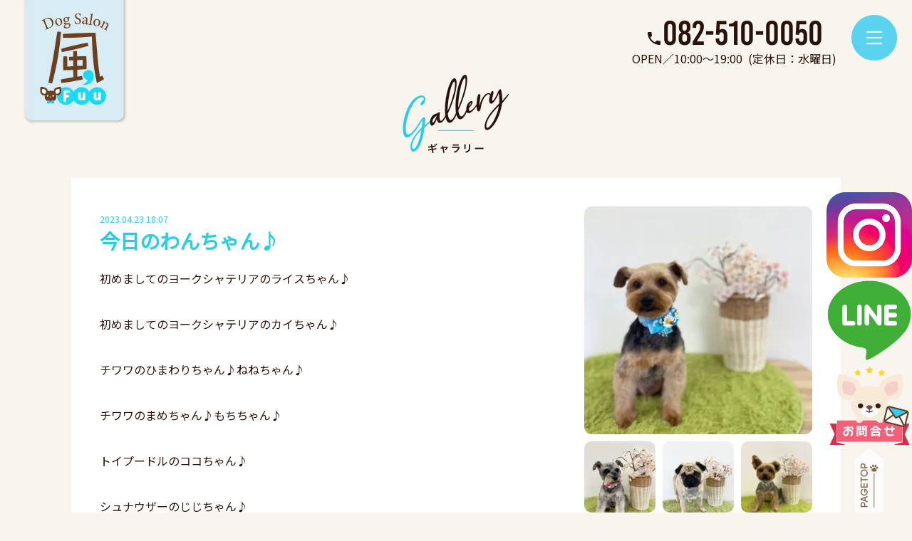

--- FILE ---
content_type: text/html; charset=UTF-8
request_url: https://dogsalon-fuu.style/?m=gallery/detail&gallery_id=536
body_size: 5801
content:
<?xml version="1.0" encoding="UTF-8"?>
<!DOCTYPE html>
<html lang="ja">
<head>
	<!-- ========== http_header ========== -->
<meta charset="UTF-8" />
<meta name="author" content="dog_fuu" />
<meta name="keywords" content="広島,ドッグサロン,ギャラリー,レポート" />
<meta name="description" content="広島のドッグサロン「風～FUU～」の「ギャラリーの記事」ページです。2023年04月23日(日)18時07分の投稿「今日のわんちゃん♪」。広島で1番安心できるドッグサロンを目標に、ペットであり家族の一員として1人1人を大切に元気に長生き出来るようサポートさせて頂きたいと思っております☆今までで1番安心したと思われるように、1人でも多くの家族とで会える事を楽しみにお待ちしております。" />
<meta name="robots" content="index,follow" />
<meta name="googlebot" content="index,follow" />
<meta name="google-site-verification" content="" />
<meta name="viewport" content="width=device-width,initial-scale=1" />
<meta property="og:title" content="2023年04月23日(日)18時07分投稿のギャラリー「今日のわんちゃん♪」｜広島のドッグサロン「風～FUU～」" />
<meta property="og:type" content="article" />
<meta property="og:url" content="https://dogsalon-fuu.style/?m=gallery/detail&gallery_id=536" />
<meta property="og:locale" content="ja_JP" />
<meta property="og:image" content="https://dogsalon-fuu.style/images/user/logo.png" />
<meta property="og:image:type" content="image/png" />
<meta property="og:image:width" content="680" />
<meta property="og:image:height" content="200" />
<meta property="og:description" content="広島のドッグサロン「風～FUU～」の「ギャラリーの記事」ページです。2023年04月23日(日)18時07分の投稿「今日のわんちゃん♪」。広島で1番安心できるドッグサロンを目標に、ペットであり家族の一員として1人1人を大切に元気に長生き出来るようサポートさせて頂きたいと思っております☆今までで1番安心したと思われるように、1人でも多くの家族とで会える事を楽しみにお待ちしております。" />
<meta property="og:site_name" content="広島のドッグサロン「風～FUU～」" />
<title>2023年04月23日(日)18時07分投稿のギャラリー「今日のわんちゃん♪」｜広島のドッグサロン「風～FUU～」</title>
<link href="https://dogsalon-fuu.style/favicon.ico" rel="shortcut icon" />
<link rel="canonical" href="https://dogsalon-fuu.style/?m=gallery/detail&gallery_id=536">
<link rel="preconnect" href="https://fonts.googleapis.com">
<link rel="preconnect" href="https://fonts.gstatic.com" crossorigin>
<link rel="preload" as="style" type="text/css" href="https://dogsalon-fuu.style/css/user/bebas-kai.php" />
<link rel="stylesheet" type="text/css" media="print" onload="this.media='all'" href="https://dogsalon-fuu.style/css/user/bebas-kai.php" />
<link rel="preload" as="style" type="text/css" href="https://dogsalon-fuu.style/css/com/materialdesignicons.php" />
<link rel="stylesheet" type="text/css" media="print" onload="this.media='all'" href="https://dogsalon-fuu.style/css/com/materialdesignicons.php" />
<link rel="stylesheet" type="text/css" href="https://dogsalon-fuu.style/css/com/common_min.php" />
<link rel="stylesheet" type="text/css" href="https://dogsalon-fuu.style/css/user/base_min.php" />
<script type="text/javascript" src="https://dogsalon-fuu.style/js/com/jquery-1.12.4.min.js" defer></script>
<script type="text/javascript" src="https://dogsalon-fuu.style/js/com/jquery-ui-1.11.4.min.js" defer></script>
<script type="text/javascript" src="https://dogsalon-fuu.style/js/com/jquery.easing.1.3.js" defer></script>

<!-- Global site tag (gtag.js) - Google Analytics -->
<script async src="https://www.googletagmanager.com/gtag/js?id=G-NY5SJV7ZRV"></script>
<script>
  window.dataLayer = window.dataLayer || [];
  function gtag(){dataLayer.push(arguments);}
  gtag('js', new Date());

  gtag('config', 'G-NY5SJV7ZRV');
</script>

<script type="text/javascript">
//スクロールジャンク防止
window.addEventListener('DOMContentLoaded', function(){
	jQuery.event.special.touchstart = {
		setup: function(_, ns, handle) {
			this.addEventListener('touchstart', handle, {passive: !ns.includes('noPreventDefault')});
		}
	};
	jQuery.event.special.touchmove = {
		setup: function(_, ns, handle) {
			this.addEventListener('touchmove', handle, {passive: !ns.includes('noPreventDefault')});
		}
	};
	jQuery.event.special.wheel = {
		setup: function(_, ns, handle){
			this.addEventListener('wheel', handle, {passive: true});
		}
	};
	jQuery.event.special.mousewheel = {
		setup: function(_, ns, handle){
			this.addEventListener('mousewheel', handle, {passive: true});
		}
	};
});
</script>

<script type="application/ld+json">
[
  {
    "@context": "http://schema.org",
    "@type": "LocalBusiness",
    "name": "ドッグサロン　風～FUU～",
    "address": {
      "@type": "PostalAddress",
      "addressCountry": "JP",
      "addressRegion": "広島県",
      "addressLocality": "広島市東区",
      "streetAddress": "矢賀新町1丁目1-25",
      "postalCode": "732-0044"
    },
    "telephone": "082-510-0050",
    "openingHours":["Th-Tu 10:00-19:00"],
    "image": "https://dogsalon-fuu.style/images/user/logo.png",
    "URL": "https://dogsalon-fuu.style/",
    "description": "広島のドッグサロン「風～FUU～」。広島で1番安心できるドッグサロンを目標に、ペットであり家族の一員として1人1人を大切に元気に長生き出来るようサポートさせて頂きたいと思っております☆今までで1番安心したと思われるように、1人でも多くの家族とで会える事を楽しみにお待ちしております。",
    "areaServed": "広島",
    "sameAs": ["https://www.instagram.com/dogsalon_fuu0615", "https://www.youtube.com/channel/UCV9F1ov-u6Ifd56xyHWxlOA"]
  },
  {
    "@context": "http://schema.org",
    "@type": "BreadcrumbList",
    "itemListElement": [
      {
        "@type": "ListItem",
        "position": 1,
        "item": {
          "@id": "https://dogsalon-fuu.style/",
          "name": "広島のドッグサロン「風～FUU～」"
        }
      }
,      {
        "@type": "ListItem",
        "position": 2,
        "item": {
          "@id": "https://dogsalon-fuu.style/?m=gallery/index",
          "name": "ギャラリー"
        }
      }
,      {
        "@type": "ListItem",
        "position": 3,
        "item": {
          "@id": "https://dogsalon-fuu.style/?m=gallery/detail&gallery_id=536",
          "name": "今日のわんちゃん♪"
        }
      }
    ]
  }
]
</script>
	<!-- ========== /http_header ========== -->
</head>

<body>
<div id="page-wrap">
	<!-- ******************** container ******************** -->
	<div id="container">

		<!-- ******************** header ******************** -->
		<header>
			<!-- ========== header010 ========== -->
<p id="header_logo"><a href="https://dogsalon-fuu.style/" class="rollover"><img loading="auto" decoding="async" src="https://dogsalon-fuu.style/images/user/logo.webp" width="300" height="352" alt="広島のドッグサロン「風～FUU～」" /></a></p><p class="mdi mdi-phone pc_show"><span>082-510-0050</span></p><p id="header_hours"><span class="marginR05em">OPEN／10:00～19:00</span>(定休日：水曜日)</p>
<nav><!--
	--><a href="https://dogsalon-fuu.style/">トップ</a><!--
	--><a href="https://dogsalon-fuu.style/?m=concept/index">コンセプト</a><!--
	--><a href="https://dogsalon-fuu.style/?m=system/index">料金システム</a><!--
	--><a href="https://dogsalon-fuu.style/?m=notes/index">注意事項</a><!--
	--><a href="https://dogsalon-fuu.style/?m=howto/index">ご利用方法</a><!--
	--><a href="https://dogsalon-fuu.style/?m=gallery/index">ギャラリー</a><!--
	--><div>
		<p><a href="https://www.instagram.com/dogsalon_fuu0615" target="_blank">インスタグラム</a></p>
		<p><a href="#line_qr" class="line_qr" data-execute="none">友だち追加</a></p>
		<p><a href="https://dogsalon-fuu.style/?m=ezine/index">メルマガ登録</a></p>
		<p><a href="https://dogsalon-fuu.style/?m=contact/input"><img loading="lazy" src="https://dogsalon-fuu.style/images/user/button/contact.webp" width="240" height="240" alt="お問合せ" /></a></p>
		<p class="mdi mdi-phone"><span>082-510-0050</span></p>
		<p><span class="marginR05em">OPEN／10:00～19:00</span>(定休日：水曜日)</p>
	</div>
</nav>
<img loading="auto" decoding="async" src="https://dogsalon-fuu.style/images/user/button/menu.webp" width="132" height="132" alt="メニュー開く" id="menu_open" />
<img loading="auto" decoding="async" src="https://dogsalon-fuu.style/images/user/button/close.webp" width="132" height="132" alt="メニュー閉じる" id="menu_close" />
<a href="https://www.instagram.com/dogsalon_fuu0615" target="_blank"><img loading="auto" decoding="async" src="https://dogsalon-fuu.style/images/user/icon/instagram.webp" width="250" height="250" alt="インスタグラム" /></a>
<a href="#line_qr" class="line_qr" data-execute="none"><img loading="auto" decoding="async" src="https://dogsalon-fuu.style/images/user/icon/line.webp" width="210" height="210" alt="LINE友だち追加" /></a>
<a href="https://dogsalon-fuu.style/?m=contact/input"><img loading="auto" decoding="async" src="https://dogsalon-fuu.style/images/user/button/contact.webp" width="240" height="240" alt="お問合せ" /></a>
<img loading="auto" decoding="async" src="https://dogsalon-fuu.style/images/user/button/to_top.webp" alt="広島のドッグサロン「風～FUU～」" width="80" height="180" id="btn_totop" />
			<!-- ========== /header010 ========== -->
		</header>
		<!-- ******************** /header ******************** -->


		<!-- ******************** middle_block ******************** -->
		<div id="middle_block">
			<div id="contents">
				<!-- ========== middle030 ========== -->
				<article id="main_contents">
<section class="wrap" id="gallery">
	<p class="title_img"><img loading="auto" decoding="async" src="https://dogsalon-fuu.style/images/user/title/gallery.webp" width="320" height="240" alt="ギャラリー" /></p>

	<div id="gallery_detail">
					<time>2023.04.23 18:07</time>
							<picture><a href="https://dogsalon-fuu.style/images/dat/gallery/800x800_2XIdTkgKjcP3a.webp" class="gallery_img">
							<img loading="auto" decoding="async" src="https://dogsalon-fuu.style/images/dat/gallery/300x300_2XIdTkgKjcP3a.webp" width="300" height="300" alt="ギャラリー「今日のわんちゃん♪」" />
						</a><div><a href="https://dogsalon-fuu.style/images/dat/gallery/800x800_bWc8xnSD3gdej.webp" class="gallery_img">
									<img loading="auto" decoding="async" src="https://dogsalon-fuu.style/images/dat/gallery/120x120_bWc8xnSD3gdej.webp" width="120" height="120" alt="2026年01月21日02時55分投稿　ギャラリー記事「今日のわんちゃん♪」　投稿画像" />
								</a><a href="https://dogsalon-fuu.style/images/dat/gallery/800x800_6NqWDll54GPLu.webp" class="gallery_img">
									<img loading="auto" decoding="async" src="https://dogsalon-fuu.style/images/dat/gallery/120x120_6NqWDll54GPLu.webp" width="120" height="120" alt="2026年01月21日02時55分投稿　ギャラリー記事「今日のわんちゃん♪」　投稿画像" />
								</a><a href="https://dogsalon-fuu.style/images/dat/gallery/800x800_nmgxhdsvQiXNp.webp" class="gallery_img">
									<img loading="auto" decoding="async" src="https://dogsalon-fuu.style/images/dat/gallery/120x120_nmgxhdsvQiXNp.webp" width="120" height="120" alt="2026年01月21日02時55分投稿　ギャラリー記事「今日のわんちゃん♪」　投稿画像" />
								</a><a href="https://dogsalon-fuu.style/images/dat/gallery/800x800_rW6bgAPYQMtqj.webp" class="gallery_img">
									<img loading="auto" decoding="async" src="https://dogsalon-fuu.style/images/dat/gallery/120x120_rW6bgAPYQMtqj.webp" width="120" height="120" alt="2026年01月21日02時55分投稿　ギャラリー記事「今日のわんちゃん♪」　投稿画像" />
								</a><a href="https://dogsalon-fuu.style/images/dat/gallery/800x800_Y2Ze3DgqxFNvr.webp" class="gallery_img">
									<img loading="auto" decoding="async" src="https://dogsalon-fuu.style/images/dat/gallery/120x120_Y2Ze3DgqxFNvr.webp" width="120" height="120" alt="2026年01月21日02時55分投稿　ギャラリー記事「今日のわんちゃん♪」　投稿画像" />
								</a><a href="https://dogsalon-fuu.style/images/dat/gallery/800x800_XUkFnypgl6ek6.webp" class="gallery_img">
									<img loading="auto" decoding="async" src="https://dogsalon-fuu.style/images/dat/gallery/120x120_XUkFnypgl6ek6.webp" width="120" height="120" alt="2026年01月21日02時55分投稿　ギャラリー記事「今日のわんちゃん♪」　投稿画像" />
								</a><a href="https://dogsalon-fuu.style/images/dat/gallery/800x800_amClNv2Y6s3B8.webp" class="gallery_img">
									<img loading="auto" decoding="async" src="https://dogsalon-fuu.style/images/dat/gallery/120x120_amClNv2Y6s3B8.webp" width="120" height="120" alt="2026年01月21日02時55分投稿　ギャラリー記事「今日のわんちゃん♪」　投稿画像" />
								</a></div></picture>
						<article>
				<h1>今日のわんちゃん♪</h1>
				<section>初めましてのヨークシャテリアのライスちゃん♪<br /><br />初めましてのヨークシャテリアのカイちゃん♪<br /><br />チワワのひまわりちゃん♪ねねちゃん♪<br /><br />チワワのまめちゃん♪もちちゃん♪<br /><br />トイプードルのココちゃん♪<br /><br />シュナウザーのじじちゃん♪<br /><br />パグのわびすけちゃん♪<br /><br />MIXのホタテちゃん♪<br /><br />ご予約は電話、LINEで受付ておりますのでお気軽にお問い合わせください<br />TEL082-510-0050</section>
			</article>
			</div>

			<div class="link_prev_next"><a href="https://dogsalon-fuu.style/?m=gallery/detail&gallery_id=537" class="link_prev">前へ</a><a href="https://dogsalon-fuu.style/?m=gallery/detail&gallery_id=535" class="link_next">次へ</a><a href="https://dogsalon-fuu.style/?m=gallery/index" class="link_upper">一覧へ</a></div>
	</section>
				</article>
				<!-- ========== /middle030 ========== -->
			</div>
			<!-- ========== middle050 ========== -->
<link rel="stylesheet" type="text/css" href="https://dogsalon-fuu.style/css/user/shop_min.php" />
<section class="wrap" id="shop">
	<h2 class="title_img lazyload"><img loading="lazy" src="https://dogsalon-fuu.style/images/user/title/shop.webp" width="320" height="240" alt="店舗情報" /></h2>
	<figure>
		<div><iframe src="https://www.google.com/maps/embed?pb=!1m18!1m12!1m3!1d3292.3203942082346!2d132.49281321558203!3d34.39320148051457!2m3!1f0!2f0!3f0!3m2!1i1024!2i768!4f13.1!3m3!1m2!1s0x355a9fb3cd423b9f%3A0x47e6a1f3bdf47b12!2z44OJ44OD44Kw44K144Ot44Oz6aKo772eRlVV772e!5e0!3m2!1sja!2sjp!4v1619977460320!5m2!1sja!2sjp" frameborder="0" allowfullscreen="" aria-hidden="false" tabindex="0" loading="lazy" title="ドッグサロン 風～FUU～：アクセスマップ"></iframe></div>
		<figcaption>
			<table>
				<tr>
					<th colspan="2"><h3>ドッグサロン 風～FUU～</h3></th>
				</tr>
				<tr>
					<td><h4>所在地</h4></td>
					<td>〒732-0044<br />広島県広島市東区矢賀新町1丁目1-25<br /></td>
				</tr>
				<tr>
					<td><h4>営業時間</h4></td>
					<td>10:00～19:00<br />トリミング最終受付18:00まで</td>
				</tr>
				<tr>
					<td><h4>休日</h4></td>
					<td>水曜日</td>
				</tr>
				<tr>
					<td><h4>お電話</h4></td>
					<td><span>082-510-0050</span></td>
				</tr>
				<tr>
					<td><h4>インスタ<span class="sp_show">グラム</span></h4></td>
					<td><a href="https://www.instagram.com/dogsalon_fuu0615" target="_blank">インスタグラムへ</a></td>
				</tr>
				<tr>
					<td><h4>ライン</h4></td>
					<td><a href="#line_qr" class="line_qr" data-execute="none">友だち追加</a></td>
				</tr>
									<tr>
						<td colspan="2">動物取扱業の種別及び登録番号等<br />
第一種動物取扱業登録：第200045号</td>
					</tr>
							</table>
		</figcaption>
	</figure>
</section>
			<!-- ========== /middle050 ========== -->
			<section class="wrap breadcrumbs"><a href="https://dogsalon-fuu.style/">広島のドッグサロン「風～FUU～」</a><a href="https://dogsalon-fuu.style/?m=gallery/index">ギャラリー</a><span>今日のわんちゃん♪</span></section>		</div>
		<!-- ******************** /middle_block ******************** -->


		<!-- ******************** footer ******************** -->
		<link rel="stylesheet" type="text/css" href="https://dogsalon-fuu.style/css/user/footer_min.php" />
		<footer>
			<!-- ========== footer030 ========== -->
<p class="wrap" id="copyright">COPYRIGHT&nbsp;2021<span class="sp_hide">&nbsp;</span><br class="sp_show" /><a href="https://dogsalon-fuu.style/">広島のドッグサロン「風～FUU～」</a><span class="sp_hide">&nbsp;</span><br class="sp_show" />All&nbsp;Rights&nbsp;Reserved.</p>
			<!-- ========== /footer030 ========== -->
		</footer>
		<!-- ******************** /footer ******************** -->

	</div>
	<!-- ******************** /container ******************** -->
</div>
<link rel="preload" as="style" type="text/css" href="https://dogsalon-fuu.style/css/com/jquery.colorbox.php" />
<link rel="stylesheet" type="text/css" media="print" onload="this.media='all'" href="https://dogsalon-fuu.style/css/com/jquery.colorbox.php" />
<link rel="stylesheet" type="text/css" href="https://dogsalon-fuu.style/css/user/gallery_min.php" />
<script type="text/javascript" src="https://dogsalon-fuu.style/js/com/jquery.colorbox-min.js" charset="UTF-8" defer></script>
<script type="text/javascript" src="https://dogsalon-fuu.style/js/user/script.js" charset="UTF-8" defer></script>
<script type="text/javascript" src="https://dogsalon-fuu.style/js/com/jquery.touchSwipe.min.js" charset="UTF-8" defer></script>
<script type="text/javascript">
window.addEventListener('DOMContentLoaded', function(){
	$('.gallery_img').colorbox({
		rel: 'gallery_img',
		slideshow: false,
		maxWidth: "90%",
		maxHeight: "90%",
		opacity: 0.7,
		onComplete: function() {
			$('#cboxLoadedContent').swipe( {
				swipeLeft:function(event, direction, distance, duration, fingerCount, fingerData) {
					$.colorbox.prev();
				},
				swipeRight:function(event, direction, distance, duration, fingerCount, fingerData) {
					$.colorbox.next();
				},
				threshold:0
			});
		}
	});
});
</script>
<section id="line_qr_wrap"><img src="[data-uri]" alt="LINEのQRコード" id="line_qr" /></section>
<script type="text/javascript">
window.addEventListener('DOMContentLoaded', function(){
	$('.line_qr').colorbox({
		inline:true,
		slideshow: false,
		maxWidth:"90%",
		maxHeight:"90%",
		opacity: 0.7
	});
});
</script>
<script type="text/javascript">
window.addEventListener('DOMContentLoaded', function(){
	$.each($('img.lazyload'), function(index, element){
		$(element).attr('src', $(element).data('src'));
		$(element).addClass('lazyloaded').removeClass('lazyload');
	}).promise().done(function(){
		$.each($('iframe.lazyload'), function(index, element){
			$(element).attr('src', $(element).data('src'));
			$(element).addClass('lazyloaded').removeClass('lazyload');
		});
	}).promise().done(function(){
		$('.lazyload').addClass('lazyloaded').removeClass('lazyload');
	});
	return false;
});
</script>
<script type="text/javascript">
window.addEventListener('load', function(){
var fonts_s_serif = document.createElement('link');
fonts_s_serif.rel = 'stylesheet';
fonts_s_serif.href = 'https://fonts.googleapis.com/css2?family=Noto+Sans+JP&display=swap';
document.head.appendChild(fonts_s_serif);

var fonts_serif = document.createElement('link');
fonts_serif.rel = 'stylesheet';
fonts_serif.href = 'https://fonts.googleapis.com/css2?family=Noto+Serif+JP&display=swap';
document.head.appendChild(fonts_serif);
});
</script>
</body>
</html>
